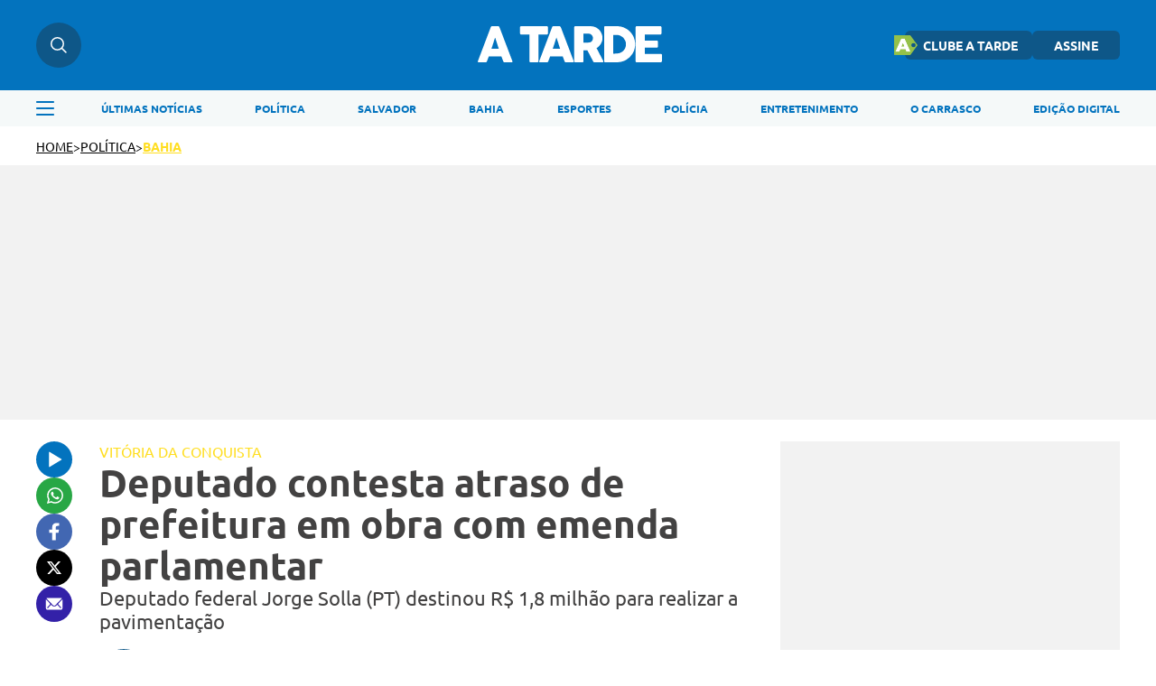

--- FILE ---
content_type: text/html; charset=UTF-8
request_url: https://atarde.com.br/politica/bahia/deputado-contesta-atraso-de-prefeitura-em-obra-com-emenda-parlamentar-1264550
body_size: 14977
content:
<!DOCTYPE html><html lang="pt-BR"><head><title>Deputado contesta atraso de prefeitura em obra com emenda parlamentar</title><meta charset="UTF-8"><meta http-equiv="X-UA-Compatible" content="IE=edge"><meta name="HandheldFriendly" content><meta name="MobileOptimized" content="width"><meta name="viewport" content="width=device-width, initial-scale=1.0"><meta name="author" content="A TARDE"><meta name="copyright" content="A TARDE"><meta name="Publisher" content="https://atarde.com.br"><meta name="Distribution" content="Global"><meta name="generator" content="Mundiware Elite CS"><meta name="robots" content="max-image-preview:large"><link type="image/x-icon" rel="shortcut icon" href="/themes/atarde/assets/img/favicon_a_tarde.png"><link rel="apple-touch-icon" href="/themes/atarde/assets/img/favicon_a_tarde.png"><meta property="Robots" content="follow, index"><meta name="revisit-after" content=""><meta http-equiv="pragma" content=""><meta name="msvalidate.01" content=""><meta name="google-site-verification" content=""><meta property="fb:admins" content=""><link rel="alternate" type="application/rss+xml" href="https://atarde.com.br/rss"><script defer src="https://www.googletagmanager.com/gtag/js?id=G-2L99Q2C080"></script><script>function gtag(){dataLayer.push(arguments)}window.dataLayer=window.dataLayer||[];gtag("js",new Date);gtag("config","G-2L99Q2C080")</script><script>var _mtm;if(window._mtmReady)console.error("Connected sites script already loaded. You might have it dupplicated.");else{window._mtmReady=!0;_mtm=window._mtm=window._mtm||[];_mtm.push({"mtm.startTime":(new Date).getTime(),event:"mtm.Start"});var d=document,g=d.createElement("script"),s=d.getElementsByTagName("script")[0];g.async=!1;g.defer=!0;g.src="https://egoi.site/1565744_atarde.com.br.js";s.parentNode.insertBefore(g,s)}</script><script>!function(n,t,i,r,u,f,e){n.fbq||(u=n.fbq=function(){u.callMethod?u.callMethod.apply(u,arguments):u.queue.push(arguments)},n._fbq||(n._fbq=u),u.push=u,u.loaded=!0,u.version="2.0",u.queue=[],f=t.createElement(i),f.defer=!0,f.src=r,e=t.getElementsByTagName(i)[0],e.parentNode.insertBefore(f,e))}(window,document,"script","https://connect.facebook.net/en_US/fbevents.js");fbq("init","1070415540509569");fbq("track","PageView")</script><noscript><img height="1" width="1" style="display:none" src="https://www.facebook.com/tr?id=1070415540509569&ev=PageView&noscript=1"></noscript><script type="text/javascript">(function(n,t,i,r,u,f,e){n[i]=n[i]||function(){(n[i].q=n[i].q||[]).push(arguments)};f=t.createElement(r);f.defer=1;f.src="https://www.clarity.ms/tag/"+u;e=t.getElementsByTagName(r)[0];e.parentNode.insertBefore(f,e)})(window,document,"clarity","script","eoltmgho0f")</script><meta name="description" content="Deputado federal Jorge Solla (PT) denuncia que prefeitura de Vit&#243;ria da Conquista est&#225; impedindo a realiza&#231;&#227;o de obra com verba de emenda parlamentar no valor de R$ 1,8 milh&#227;o."><meta name="keywords" content="Deputado federal,Jorge Solla,PT,Vit&#243;ria da Conquista,obra,emenda parlamentar,prefeitura,Conder,verba,atraso"><meta name="robots" content="max-image-preview:large"><link rel="preload" as="image" href="https://cdn.atarde.com.br/img/Artigo-Destaque/1260000/500x300/Deputado-contesta-atraso-de-prefeitura-em-obra-com0126455000202404031059-ScaleDownProportional.webp?fallback=https%3A%2F%2Fcdn.atarde.com.br%2Fimg%2FArtigo-Destaque%2F1260000%2FDeputado-contesta-atraso-de-prefeitura-em-obra-com0126455000202404031059.jpg%3Fxid%3D6166672%26resize%3D1000%252C500%26t%3D1768453740&amp;xid=6166672"><meta name="DC.title" content="Deputado contesta atraso de prefeitura em obra com emenda parlamentar | A TARDE"><meta name="DC.creator " content="A TARDE"><meta name="DC.subject" content="Deputado federal,Jorge Solla,PT,Vit&#243;ria da Conquista,obra,emenda parlamentar,prefeitura,Conder,verba,atraso | Deputado contesta atraso de prefeitura em obra com emenda parlamentar"><meta name="DC.description" content="Deputado federal Jorge Solla (PT) denuncia que prefeitura de Vit&#243;ria da Conquista est&#225; impedindo a realiza&#231;&#227;o de obra com verba de emenda parlamentar no valor de R$ 1,8 milh&#227;o. "><meta name="DC.publisher" content="Mundiware Elite CS"><meta name="Custodian" content="Mundiware"><meta name="DC.date.created" content="2024-04-02"><meta name="DC.date.modified" content="2024-04-03"><meta name="DC.Identifier" content="https://atarde.com.br/politica/bahia/deputado-contesta-atraso-de-prefeitura-em-obra-com-emenda-parlamentar-1264550"><meta name="DC.type" content="text.homepage.institucional"><meta name="DC.format" content="text/xhtml"><meta name="DC.type" content="text.homepage.image.video"><meta property="og:title" content="Deputado contesta atraso de prefeitura em obra com emenda parlamentar | A TARDE"><meta property="og:description" content="Deputado federal Jorge Solla (PT) denuncia que prefeitura de Vit&#243;ria da Conquista est&#225; impedindo a realiza&#231;&#227;o de obra com verba de emenda parlamentar no valor de R$ 1,8 milh&#227;o."><meta property="og:url" content="https://atarde.com.br/politica/bahia/deputado-contesta-atraso-de-prefeitura-em-obra-com-emenda-parlamentar-1264550"><meta property="og:site_name" content="A TARDE"><meta property="og:type" content="article"><meta property="og:locale" content="pt_BR"><meta property="og:image" content="https://cdn.atarde.com.br/img/Artigo-Destaque/1260000/Deputado-contesta-atraso-de-prefeitura-em-obra-com0126455000202404031059.jpg?xid=6166672"><meta property="og:image:width" content="1600"><meta property="og:image:height" content="1067"><meta property="article:section" content="Bahia"><meta property="article:published_time" content="2024-04-02T23:11"><meta name="facebook-domain-verification" content="mafiysv78viznj23wbrfcibvjx5slt"><meta property="twitter:card" content="summary_large_image"><meta property="twitter:site" content="@atarde"><meta property="twitter:creator" content="@atarde"><meta name="twitter:title" content="Deputado contesta atraso de prefeitura em obra com emenda parlamentar | A TARDE"><meta name="twitter:description" content="Deputado federal Jorge Solla (PT) denuncia que prefeitura de Vit&#243;ria da Conquista est&#225; impedindo a realiza&#231;&#227;o de obra com verba de emenda parlamentar no valor de R$ 1,8 milh&#227;o."><meta property="twitter:site" content=""><meta property="twitter:creator" content=""><meta property="twitter:image" content="https://cdn.atarde.com.br/img/Artigo-Destaque/1260000/Deputado-contesta-atraso-de-prefeitura-em-obra-com0126455000202404031059.jpg?xid=6166672"><meta property="twitter:image:width" content="1600"><meta property="twitter:image:height" content="1067"><script type="application/ld+json">{"@context":"https://schema.org","@type":"NewsArticle","mainEntityOfPage":"https://atarde.com.br/politica/bahia/deputado-contesta-atraso-de-prefeitura-em-obra-com-emenda-parlamentar-1264550","headline":"Deputado contesta atraso de prefeitura em obra com emenda parlamentar","datePublished":"2024-04-02T23:11:54-03:00","dateModified":"2024-04-03T10:59:51.903-03:00","author":{"@type":"Person","name":"Da Redação","url":"https://atarde.com.br/politica/bahia/deputado-contesta-atraso-de-prefeitura-em-obra-com-emenda-parlamentar-1264550"},"image":"https://cdn.atarde.com.br/img/Artigo-Destaque/1260000/Deputado-contesta-atraso-de-prefeitura-em-obra-com0126455000202404031059.jpg?xid=6166672","publisher":{"@type":"Organization","name":"Atarde","logo":{"@type":"ImageObject","url":"https://atarde.com.br/themes/atarde/assets/img/atarde.png"},"url":"https://atarde.com.br/"},"url":"https://atarde.com.br/politica/bahia/deputado-contesta-atraso-de-prefeitura-em-obra-com-emenda-parlamentar-1264550","articleBody":"O deputado federal Jorge Solla (PT) reivindicou o atraso de uma obra de pavimentação asfáltica em Vitória da Conquista, que conta com verba oriunda de emenda parlamentar no valor de  R$ 1,8 milhão de sua autoria. A obra é gerida pelo Governo da Bahia por meio da Companhia de Desenvolvimento Urbano do Estado da Bahia (CONDER), mas que sofre com a placa de indicação e informações retirada e jogada no chão por parte do município.A obra é realizada no bairro Cidade Modelo. Em 2022, a pedido do vereador Valdemir Dias (PT), o deputado federal Jorge Solla (PT) indicou a emenda parlamentar.A Conder fez a licitação, a empresa responsável foi contratada e a ordem de serviço foi dada para iniciar a obra que tinha como base um projeto aprovado pela Prefeitura.Contudo, segundo o parlamentar, a própria prefeitura passou a travar a obra, não fornecendo a autorização municipal para que fosse realizada. A Conder também mobilizou a empresa que venceu a licitação, que alegou ter sido impedida de começar o trabalho.Responsável pela articulação junto ao deputado, o vereador Valdemir Dias (PT) lamentou a postura \"intransigente\" da prefeitura e a retirada da placa da Conder. Segundo ele, houve motivação política para que a obra nunca saísse do papel e acusa a prefeitura de impedir a execução da obra pelo governo estadual.\"Ninguém despreza quase R$ 2 milhões se não tiver interesse político. A Prefeitura em nenhum momento se mostrou com boa vontade de resolver a situação, simplesmente alegava problemas e jogava para a Conder, pedia projeto e nada. Nem tentaram fazer uma parceria para pavimentar a rua, nunca. Só criou dificuldades para que a verba não fosse investida no bairro\", condenou.Ex-secretário de Saúde de Vitória da Conquista, o deputado federal Jorge Solla (PT) afirmou que irá acionar judicialmente a Prefeitura da cidade devido ao valor da emenda que não foi utilizado.\"Nosso mandato vai tomar as ações cabíveis na Justiça para que a prefeita explique o motivo de congelar a obra e não utilizar quase R$ 2 milhões destinados a pedido do vereador Valdemir, para pavimentar a Rua H. Não podemos tolerar que diferenças políticas interfiram diretamente na vida do povo. São moradores que há anos esperam essa pavimentação, é questão de dignidade, e claramente ela só agiu para impedir que o projeto fosse realizado\", declarou o deputado.É bom lembrar que a ultima unidade basica de saúde construída em Vitória da Conquista foi feita com recursos de emenda parlamentar do deputado federal Jorge Solla (PT) por solicitação e projeto ainda do então prefeito Guilherme Menezes, apesar de construída no início da gestão subsequente. Nenhuma outra foi viabilizada nas duas ultimas gestões no município.Em contato com o Portal A TARDE, o secretário de Infraestrutura de Vitória da Conquista, Jackson Yoshiura, afirma que o projeto comandado pela Conder não atende as especificações técnicas do município. A Prefeitura Municipal de Vitória da Conquista rechaça ainda o que chama de \"tentativa de atribuir a suspensão da obra por questões política\". \"Fruto de uma emenda do deputado federal Jorge Solla (PT) e indicada pelo vereador Valdemir Dias (PT), a intervenção não se concretizou por razões técnicas esclarecidas em diversas oportunidades ao próprio edil e à comunidade. A distorção da realidade busca criar um ambiente de desgaste para gestão municipal quando o que houve foi a ausência do projeto de drenagem. O projeto original previa a construção de um sistema de drenagem superficial – algo que a Secretaria Municipal de Infraestrutura Urbana (Seinfra) considerou insuficiente, devido às condições topográficas da Rua H\", diz a nota.“É uma rua praticamente plana. Na Rua H, nós temos historicamente acúmulo de água. Depois de todas as chuvas, a gente tem diversas reclamações de que a água está empossada, acumulada. Se a gente não colocar a drenagem, a gente vai perder o pavimento”, explica Jackson Yoshiura, titular da Secretaria Municipal de Infraestrutura Urbana.A nota reitera ainda que desde o início o vereador foi recebido pelos técnicos e pelo titular da Seinfra e os dados foram apresentados. Diante da ausência de projeto que contemple as especificidades, a obra não foi autorizada. \"Não podemos permitir que seja feita uma intervenção fora das necessidades. O que parece é que querem colocar o asfalto de qualquer jeito para dizer que estão fazendo e depois, literalmente, o dinheiro público ir pelo ralo”, criticou Yoshiura.De acordo com os técnicos da Seinfra, o desgaste em razão do acúmulo de água torna o pavimento quase que descartável. “Não somos irresponsáveis e não vamos nos dobrar a este tipo de estratégia político partidária. Sempre nos colocamos à disposição para discutir o caso e o vereador sabe. Não foram poucos os debates. Acredito que o vereador está induzindo o deputado Jorge Solla ao equívoco. Mas temos convicção do que estamos dizendo e este tipo de pressão leviana não nos fará mudar de posição”, sentenciou o secretário.O titular da Seinfra reforça, ainda, que o Governo Municipal não abriu mão do recurso oriundo da emenda parlamentar. “O que a gente quer é que os recursos cheguem, independentemente de quem seja, de que partido seja. A gente vai continuar executando todos eles”, defendeu Jackson.“Estamos abertos a conversar com a Conder sobre a alocação desse recurso, em outros locais ou até mesmo na Rua H, desde que seja feito da maneira correta, com a drenagem e com a pavimentação. Estamos totalmente abertos a fazer todos os esclarecimentos”, conclui o secretário."}</script><script type="application/ld+json">{"@context":"https://schema.org","@type":"ItemList","itemListElement":[{"@type":"SiteNavigationElement","position":1,"name":"Últimas Notícias","description":"Últimas Notícias","url":"https://atarde.com.br/ultimas-noticias"},{"@type":"SiteNavigationElement","position":2,"name":"Política","description":"Política","url":"https://atarde.com.br/politica"},{"@type":"SiteNavigationElement","position":3,"name":"Salvador","description":"Salvador","url":"https://atarde.com.br/salvador"},{"@type":"SiteNavigationElement","position":4,"name":"Bahia","description":"Bahia","url":"https://atarde.com.br/bahia"},{"@type":"SiteNavigationElement","position":5,"name":"Esportes","description":"Esportes","url":"https://atarde.com.br/esportes"},{"@type":"SiteNavigationElement","position":6,"name":"Polícia","description":"Polícia","url":"https://atarde.com.br/policia?d=1"},{"@type":"SiteNavigationElement","position":7,"name":"Entretenimento","description":"Entretenimento","url":"https://atarde.com.br/entretenimento?d=1"},{"@type":"SiteNavigationElement","position":8,"name":"O Carrasco","description":"O Carrasco","url":"https://atarde.com.br/ocarrasco"},{"@type":"SiteNavigationElement","position":9,"name":"Edição Digital","description":"Edição Digital","url":"http://edicaodigital.atarde.com.br/"}]}</script><script type="application/ld+json">{"@context":"https://schema.org","@type":"BreadcrumbList","itemListElement":[{"@type":"ListItem","position":1,"item":{"@id":"https://atarde.com.br/","name":"Atarde"}},{"@type":"ListItem","position":2,"item":{"@id":"/politica","name":"Pol&#237;tica"}},{"@type":"ListItem","position":3,"item":{"@id":"Bahia","name":"/politica/bahia"}},{"@type":"ListItem","position":4,"item":{"@id":"Deputado contesta atraso de prefeitura em obra com emenda parlamentar","name":"/politica/bahia/deputado-contesta-atraso-de-prefeitura-em-obra-com-emenda-parlamentar-1264550"}}]}</script><script type="text/javascript">!function(){"use strict";function n(n){var r=!(arguments.length>1&&void 0!==arguments[1])||arguments[1],t=document.createElement("script"),i;t.src=n;r?t.type="module":(t.async=!0,t.type="text/javascript",t.setAttribute("nomodule",""));i=document.getElementsByTagName("script")[0];i.parentNode.insertBefore(t,i)}!function(t,i){!function(t,i,r){var f,e,o,u;r.accountId=i;null!==(f=t.marfeel)&&void 0!==f||(t.marfeel={});null!==(e=(o=t.marfeel).cmd)&&void 0!==e||(o.cmd=[]);t.marfeel.config=r;u="https://sdk.mrf.io/statics";n("".concat(u,"/marfeel-sdk.js?id=").concat(i),!0);n("".concat(u,"/marfeel-sdk.es5.js?id=").concat(i),!1)}(t,i,arguments.length>2&&void 0!==arguments[2]?arguments[2]:{})}(window,6398,{})}()</script><link rel="shortlink" href="https://atarde.com.br/politica/bahia/deputado-contesta-atraso-de-prefeitura-em-obra-com-emenda-parlamentar-1264550"><link rel="canonical" href="https://atarde.com.br/politica/bahia/deputado-contesta-atraso-de-prefeitura-em-obra-com-emenda-parlamentar-1264550"><link rel="amphtml" href="/politica/bahia/deputado-contesta-atraso-de-prefeitura-em-obra-com-emenda-parlamentar-1264550?_=amp"><link rel="alternate" href="https://atarde.com.br/politica/bahia/deputado-contesta-atraso-de-prefeitura-em-obra-com-emenda-parlamentar-1264550"><script>var _comscore=_comscore||[];_comscore.push({c1:"2",c2:"40060991",options:{enableFirstPartyCookie:!0,bypassUserConsentRequirementFor1PCookie:!0}}),function(){var n=document.createElement("script"),t=document.getElementsByTagName("script")[0];n.async=!0;n.src="https://sb.scorecardresearch.com/cs/40060991/beacon.js";t.parentNode.insertBefore(n,t)}()</script><noscript><img src="https://sb.scorecardresearch.com/p?c1=2&amp;c2=40060991
&amp;cv=4.4.0&amp;cj=1"></noscript><link rel="stylesheet" href="/themes/atarde/assets/css/sbundle_3b567f061e80315d1aa99137ba644e58.css?t=1765828591" type="text/css" media="all"><script>const AJAXPATH="/ajax",BASEPATH="/",THEMEPATH="/themes/atarde/",isDesktop=parseInt(new URL(location).searchParams.get("d"))==1</script><script data-cfasync="false" type="text/javascript">var w=window.top,d=w.document,s=d.createElement("script"),h=d.head||d.getElementsByTagName("head")[0];s.src="https://tags.denakop.com/10807/atarde.com.br.js";s.type="text/javascript";s.async=!0;s.setAttribute("data-cfasync","false");h.appendChild(s)</script></head><body data-paywall="Desligado"><header class="mw-header"><div class="mw-header-container"><div class="mw-headerContainer"><div class="mw-headerContent"><div class="mw-headerSearch"><img src="/themes/atarde/assets/img/icons/busca.svg" alt="Menu"><div class="search-hover"><input type="text" placeholder="O que está buscando?" class="atr-searchInput"></div></div><div onclick="toggleAsideMenu()" class="mw-headerMenuMobile"><img src="/themes/atarde/assets/img/icons/menu.svg" alt="Pesquisa"></div><a href="/"><img fetchpriority="high" class="mw-headerLogo" src="/themes/atarde/assets/img/icons/atarde_nova_logo-2.svg" alt="Logo A TARDE"></a><div class="mw-headerLinks"><a href="https://clube.atarde.com.br/" target="_blank" class="clubeButton"><img src="/themes/atarde/assets/img/icon_clube_atr.png" alt="Ícone"> CLUBE A TARDE</a> <a href="/assine">ASSINE</a><div class="mw-headerUser" style="display:none"> <span id="userName"></span> <img src="/themes/atarde/assets/img/svg/seta-down.svg" width="8" height="5" alt="icon"><div class="mw-headerUserLinks"><a href="/salvos">Salvos</a> <button onclick="userLogout()">Sair da conta</button></div></div></div><div class="mw-headerSearchMobile"><img src="/themes/atarde/assets/img/icons/busca.svg" alt="Pesquisa"></div></div></div><div class="search-dropdown"><div class="search-dropdown-input-box"><input type="text" placeholder="O que está buscando?" class="atr-searchInput"><img src="/themes/atarde/assets/img/icones_brancos/search.svg" class="atr-searchImg" alt="Busca interna do iBahia"></div></div><div class="mw-headerNav"><div class="mw-headerNavContainer"><img onclick="toggleAsideMenu()" class="mw-headerMenu" src="/themes/atarde/assets/img/icons/menuAzul.svg" alt="Menu"><nav><ul><li><a href="/ultimas-noticias">ÚLTIMAS NOTÍCIAS</a><li><a href="/politica">POLÍTICA</a><li><a href="https://atarde.com.br/salvador">SALVADOR</a><li><a href="https://atarde.com.br/bahia">BAHIA</a><li><a href="/esportes">ESPORTES</a><li><a href="https://atarde.com.br/policia?d=1">POLÍCIA</a><li><a href="https://atarde.com.br/entretenimento?d=1">ENTRETENIMENTO</a><li><a href="https://atarde.com.br/ocarrasco">O CARRASCO</a><li><a href="http://edicaodigital.atarde.com.br/">EDIÇÃO DIGITAL</a></ul></nav></div></div></div></header><section class="atr-menuAside"><aside><header><a href="/"><img src="/themes/atarde/assets/img/icons/atarde_nova_logo-2.svg" alt="Logo A TARDE"></a> <img style="width:14px;height:14px" src="/themes/atarde/assets/img/icones_brancos/close.svg" onclick="toggleAsideMenu()" alt="Fechar Menu Lateral"></header><div class="atr-sociaisAndLogin"><div class="atr-sociaisAside"><a href="https://chat.whatsapp.com/Ec0SA5XV45O9dLlqtaVu0g" target="_blank"><img loading="lazy" src="/themes/atarde/assets/img/icones_brancos/whatsapp.svg" width="20" height="20" alt="WhatsApp"></a> <a href="https://www.facebook.com/atarde.online" target="_blank"><img loading="lazy" src="/themes/atarde/assets/img/icones_brancos/facebook.svg" width="8" height="16" alt="Facebook"></a> <a href="https://instagram.com/atardeoficial" target="_blank"><img loading="lazy" src="/themes/atarde/assets/img/icones_brancos/instagram.svg" width="18" height="18" alt="Instagram"></a> <a href="https://x.com/atarde" target="_blank"><img loading="lazy" src="/themes/atarde/assets/img/icones_brancos/twitter.svg" width="18" height="16" alt="X"></a></div></div><div class="atr-searchAside"><input type="text" placeholder="O que está buscando?" class="atr-searchInput"><img src="/themes/atarde/assets/img/icones_brancos/search.svg" class="atr-searchImg" alt="Busca interna do iBahia"></div><div class="atr-btnsAside"><div class="btnsAside-top"><a href="/assine">ASSINE</a> <a href="https://atardefm.com.br/">A TARDE FM</a></div><div class="btnsAside-top"><a href="https://clube.atarde.com.br/" target="_blank" class="clubeButton"><img src="/themes/atarde/assets/img/icon_clube_atr.png" alt="Ícone"> CLUBE A TARDE</a> <a href="http://edicaodigital.atarde.com.br/">EDIÇÃO DIGITAL</a></div></div><ul><li><a href="/ultimas-noticias">Últimas Notícias</a><li><a href="https://atarde.com.br/bahia">Bahia</a><li><a href="/salvador">Salvador</a><li><a href="https://atarde.com.br/politica">Política</a><li><a href="https://atarde.com.br/esportes?d=1">Esportes</a><li><a href="https://atarde.com.br/policia?d=1">Polícia</a><li><a href="https://atarde.com.br/municipios">Municípios</a><li><a href="https://atarde.com.br/autos">Autos</a><li><a href="https://atarde.com.br/entrevistas?d=1">Entrevistas</a><li><a href="https://atarde.com.br/entretenimento?d=1">Entretenimento</a><li><a href="https://atarde.com.br/concursos">Concursos</a><li><a href="https://atarde.com.br/mundo?d=1">Mundo</a><li><a href="https://atarde.com.br/turismo?d=1">Turismo</a><li><a href="https://atarde.com.br/cultura?d=1">Cultura</a><li><a href="https://anotabahia.com/">Anota Bahia</a><li><a href="https://atarde.com.br/esportes/ecbahia?d=1">E.C.Bahia</a><li><a href="https://atarde.com.br/esportes/ecvitoria?d=1">E.C. Vitória</a><li><a href="https://atarde.com.br/agenda-cultural?d=1">Agenda cultural</a><li><a href="https://atarde.com.br/brasil">Brasil</a><li><a href="https://atarde.com.br/zona-pet?d=1">Zona Pet</a><li><a href="https://atarde.com.br/muito?d=1">Muito</a><li><a href="https://atarde.com.br/economia">Economia</a><li><a href="https://atarde.com.br/empregos">Empregos</a><li><a href="https://atarde.com.br/musica?d=1">Música</a><li><a href="https://atarde.com.br/televisao?d=1">Televisão</a><li><a href="https://atarde.com.br/cineinsite?d=1">Cinema</a><li><a href="http://cineinsite.atarde.com.br/em-cartaz">Cineinsite / Filmes em Cartaz</a><li><a href="http://educacao.atarde.com.br/">A Tarde Educação</a><li><a href="https://atarde.com.br/a-tarde-esg">A Tarde ESG</a><li><a href="https://atarde.com.br/agro">A Tarde Agro</a><li><a href="https://atarde.com.br/colunistas/papopet">Papo Pet</a><li><a href="https://atarde.com.br/gastronomia">Gastronomia</a><li><a href="https://atarde.com.br/saude">Saúde</a><li><a href="https://atarde.com.br/fenagro?d=1">Fenagro</a><li><a href="/carnaval">Carnaval</a><li><a href="/sao-joao">São João</a><li><details class="link-menu-lateral"><summary style="font-size:20px;margin-bottom:10px;margin-left:20px"><li class="summary-item" style="list-style-type:disclosure-closed">Colunas</summary><ul style="display:flex;flex-direction:column;gap:15px;overflow-y:auto;height:100%;padding:0 0 12px 20px;margin-top:20px"><li style="font-weight:unset;font-size:18px"><a href="https://atarde.com.br/ocarrasco">O Carrasco</a><li style="font-weight:unset;font-size:18px"><a href="https://atarde.com.br/colunistas/atardememoria">A Tarde Memória</a><li style="font-weight:unset;font-size:18px"><a href="/colunistas/levivasconcelos">Levi Vasconcelos</a><li style="font-weight:unset;font-size:18px"><a href="/colunistas/armandoavena">Armando Avena</a><li style="font-weight:unset;font-size:18px"><a href="https://atarde.com.br/colunistas/coluna-do-tostao">Tostão</a><li style="font-weight:unset;font-size:18px"><a href="https://atarde.com.br/colunistas/july?d=1">July</a><li style="font-weight:unset;font-size:18px"><a href="https://atarde.com.br/colunistas/deolhonasaude">De Olho na Saúde</a><li style="font-weight:unset;font-size:18px"><a href="https://atarde.com.br/colunistas/issa-a-bordo?d=1">Issa a Bordo</a><li style="font-weight:unset;font-size:18px"><a href="/colunistas/acbemfoco">ACB Em Foco</a><li style="font-weight:unset;font-size:18px"><a href="/colunistas/tempopresente">Tempo Presente</a><li style="font-weight:unset;font-size:18px"><a href="/colunistas/conjunturapolitica">Conjuntura Política</a><li style="font-weight:unset;font-size:18px"><a href="https://atarde.com.br/colunistas/historiasesabores">História e Sabores</a></ul></details><li><details class="link-menu-lateral"><summary style="font-size:20px;margin-bottom:10px;margin-left:20px"><li class="summary-item" style="list-style-type:disclosure-closed">A Tarde Lab</summary><ul style="display:flex;flex-direction:column;gap:15px;overflow-y:auto;height:100%;padding:0 0 12px 20px;margin-top:20px"><li style="font-weight:unset;font-size:18px"><a href="https://atarde.com.br/atarde-bairros?d=1">A Tarde Bairros</a><li style="font-weight:unset;font-size:18px"><a href="https://atarde.com.br/cbpm?d=1">Fórum CBPM</a><li style="font-weight:unset;font-size:18px"><a href="https://atarde.com.br/upb60anos?d=1">UPB 60 anos</a><li style="font-weight:unset;font-size:18px"><a href="https://atarde.com.br/dia-da-industria?d=1">Dia da Indústria</a><li style="font-weight:unset;font-size:18px"><a href="https://atarde.com.br/sala-a-tarde?d=1">Sala A Tarde</a><li style="font-weight:unset;font-size:18px"><a href="https://atarde.com.br/petrobras-70-anos?d=1">Petrobras 70 anos</a><li style="font-weight:unset;font-size:18px"><a href="https://atarde.com.br/fecomercio?d=1">Fecomercio 77 anos</a><li style="font-weight:unset;font-size:18px"><a href="https://atarde.com.br/meio-ambiente?d=1">Especial Meio Ambiente</a><li style="font-weight:unset;font-size:18px"><a href="https://atarde.com.br/maio-amarelo?d=1">Maio Amarelo</a><li style="font-weight:unset;font-size:18px"><a href="https://atarde.com.br/dia-reporter-fotografico">Dia do Repórter Fotográfico</a></ul></details><li><a href="/artigos">Artigos</a><li><a href="https://jovemjornalista.atarde.com.br/">Concurso Jovem Jornalista</a><li><a href="https://publicidadelegal.atarde.com.br/">Publicidade Legal</a><li><a href="https://atarde.com.br/atardecomercial?d=1">Comercial</a></ul></aside></section><header id="atr-breadcrumb"><a href="/">HOME</a> <span>></span> <a aria-label="categoria" href="/politica" title="Pol&#237;tica">política</a> <span>></span> <a style="color:#ffde21" title="BAHIA" href="/politica/bahia">BAHIA</a></header><div class="atr-article-full-ads"></div><main id="atr-article-container"><section class="atr-share-social-container"><div class="atr-share-social"><a id="atr-ouvir-article" href="#"><img id="ttsImg" src="/themes/atarde/assets/img/icons/ouvir-1.svg" alt="Ouvir"><audio id="tts" src="/" data-src="https://cdn.atarde.com.br/img/TTS/1260000/Deputado-contesta-atraso-de-prefeitura-em-obra-com0126455000202404031059.mp3?xid=6166675" style="display:none"></audio></a> <a href="https://api.whatsapp.com/send?text=A%20TARDE%3A%20https%3A%2F%2Fatarde.com.br%2Fpolitica%2Fbahia%2Fdeputado-contesta-atraso-de-prefeitura-em-obra-com-emenda-parlamentar-1264550" aria-label="Compartilhar no Whatsapp" target="_blank" rel="noopener"><img src="/themes/atarde/assets/img/icons/whatsapp-1.svg" alt="Compartilhar no Whatsapp"></a> <a href="https://www.facebook.com/sharer.php?u=https%3A%2F%2Fatarde.com.br%2F_%2F1264550" target="_blank" rel="nofollow, noopener, noindex" aria-label="Compartilhar no Facebook"><img src="/themes/atarde/assets/img/icons/facebook.svg" alt="Compartilhar no Facebook"></a> <a href="https://twitter.com/intent/tweet?text=Deputado%20contesta%20atraso%20de%20prefeitura%20em%20obra%20com%20emenda%20parlamentar&amp;url=%0D%0A%20%20%20%20%20%20%20%20https%3A%2F%2Fatarde.com.br%2F_%2F1264550%0D%0A%20%20%20%20%20%20" rel="nofollow, noopener, noindex" target="_blank" aria-label="Compartilhar no Twitter"><img src="/themes/atarde/assets/img/icons/x.svg" alt="Compartilhar no X"></a> <a href="/cdn-cgi/l/email-protection#[base64]" title="Compartilhar no E-mail"><img src="/themes/atarde/assets/img/icons/email.svg" alt="Compartilhar no Email"></a></div></section><script data-cfasync="false" src="/cdn-cgi/scripts/5c5dd728/cloudflare-static/email-decode.min.js"></script><script>const ttsAudio=document.querySelector("#tts"),ttsBtn=document.querySelector("#atr-ouvir-article"),ttsImg=document.querySelector("#ttsImg");let audioLoaded=!1,playing=!1;ttsBtn.addEventListener("click",()=>{event.preventDefault(),audioLoaded||(ttsAudio.src=ttsAudio.getAttribute("data-src"),ttsAudio.load(),audioLoaded=!0),playing?(ttsAudio.pause(),ttsImg.setAttribute("src",`/themes/atarde/assets/img/icons/ouvir-1.svg`),playing=!1):(ttsAudio.play(),ttsImg.setAttribute("src",`/themes/atarde/assets/img/icons/pause-1.svg`),playing=!0),ttsAudio.addEventListener("ended",function(){ttsAudio.currentTime=0;ttsImg.setAttribute("src",`/themes/atarde/assets/img/icons/ouvir-1.svg`);playing=!1})})</script><section class="atr-article-content"><header><p style="color:#ffde21">VITÓRIA DA CONQUISTA</p><h1>Deputado contesta atraso de prefeitura em obra com emenda parlamentar</h1><h2>Deputado federal Jorge Solla (PT) destinou R$ 1,8 milhão para realizar a pavimentação</h2><div><img src="/themes/atarde/assets/img/fallback/fallback_100x100.webp" alt="Da Reda&#231;&#227;o"><div><div class="atr-article-autor"><p>Por <span>Da Redação</span></p></div><div>02/04/2024 - 23:11 h | Atualizada em 03/04/2024 - 10:59</div></div></div></header><figure class="mw-article-head-image" data-article-id="1264550" onclick="openLightbox(this)"><picture><source media="(max-width: 768px)" srcset="https://cdn.atarde.com.br/img/Artigo-Destaque/1260000/500x300/Deputado-contesta-atraso-de-prefeitura-em-obra-com0126455000202404031059-ScaleDownProportional.webp?fallback=https%3A%2F%2Fcdn.atarde.com.br%2Fimg%2FArtigo-Destaque%2F1260000%2FDeputado-contesta-atraso-de-prefeitura-em-obra-com0126455000202404031059.jpg%3Fxid%3D6166672%26resize%3D1000%252C500%26t%3D1768453743&amp;xid=6166672"><source media="(min-width: 768px)" srcset="https://cdn.atarde.com.br/img/Artigo-Destaque/1260000/1200x720/Deputado-contesta-atraso-de-prefeitura-em-obra-com0126455000202404031059-ScaleDownProportional.webp?fallback=https%3A%2F%2Fcdn.atarde.com.br%2Fimg%2FArtigo-Destaque%2F1260000%2FDeputado-contesta-atraso-de-prefeitura-em-obra-com0126455000202404031059.jpg%3Fxid%3D6166672%26resize%3D1000%252C500%26t%3D1768453743&amp;xid=6166672"><img src="https://cdn.atarde.com.br/img/Artigo-Destaque/1260000/1200x720/Deputado-contesta-atraso-de-prefeitura-em-obra-com0126455000202404031059-ScaleDownProportional.webp?fallback=https%3A%2F%2Fcdn.atarde.com.br%2Fimg%2FArtigo-Destaque%2F1260000%2FDeputado-contesta-atraso-de-prefeitura-em-obra-com0126455000202404031059.jpg%3Fxid%3D6166672%26resize%3D1000%252C500%26t%3D1768453743&amp;xid=6166672" fetchpriority="high" alt="Imagem ilustrativa da imagem Deputado contesta atraso de prefeitura em obra com emenda parlamentar" style="width:100%" data-cls></picture></figure><div class="mw-image-info"><span class="mw-image-description">- <label class="mw-image-author">Foto: Divulgação</label></span></div><div id="lightbox" class="lightbox" onclick="closeLightbox(event)"><div><span class="close-btn" onclick="closeLightbox(event)">Fechar</span> <img class="lightbox-content" id="lightbox-img"></div></div><article id="article"><p>O deputado federal Jorge Solla (PT) reivindicou o atraso de uma obra de pavimentação asfáltica em Vitória da Conquista, que conta com verba oriunda de emenda parlamentar no valor de R$ 1,8 milhão de sua autoria. A obra é gerida pelo Governo da Bahia por meio da Companhia de Desenvolvimento Urbano do Estado da Bahia (CONDER), mas que sofre com a placa de indicação e informações retirada e jogada no chão por parte do município.</p><p>A obra é realizada no bairro Cidade Modelo. Em 2022, a pedido do vereador Valdemir Dias (PT), o deputado federal Jorge Solla (PT) indicou a emenda parlamentar.</p><section class="atr-ctaWhatsApp"><div><span>Tudo sobre <strong class="atr-ctaWhatsApp-strong">Bahia</strong> em primeira mão!</span></div><div><span><a href="https://whatsapp.com/channel/0029Va5p1Fx8V0tiGjOMVH0C" target="_blank" rel="noopener noreferrer"><strong>Entre no canal do WhatsApp</strong></a>.</span></div></section><style>.atr-ctaWhatsApp{border-left:3px solid #1116e8;padding-left:16px;font-family:"Ubuntu-Regular",sans-serif;margin:36px auto}.atr-ctaWhatsApp>div>span{font-size:20px;color:#434242;margin:0;line-height:1.5}.atr-ctaWhatsApp>div>span>a{color:#1116e8;text-decoration:underline;font-style:italic}.atr-ctaWhatsApp>div>span>.atr-ctaWhatsApp-strong{font-weight:bold}@media(max-width:796px){.atr-ctaWhatsApp{margin:32px auto}.atr-ctaWhatsApp>div>span{font-size:16px}}</style><p>A Conder fez a licitação, a empresa responsável foi contratada e a ordem de serviço foi dada para iniciar a obra que tinha como base um projeto aprovado pela Prefeitura.<br></p><p>Contudo, segundo o parlamentar, a própria prefeitura passou a travar a obra, não fornecendo a autorização municipal para que fosse realizada. A Conder também mobilizou a empresa que venceu a licitação, que alegou ter sido impedida de começar o trabalho.</p><p>Responsável pela articulação junto ao deputado, o vereador Valdemir Dias (PT) lamentou a postura "intransigente" da prefeitura e a retirada da placa da Conder.</p><p>Segundo ele, houve motivação política para que a obra nunca saísse do papel e acusa a prefeitura de impedir a execução da obra pelo governo estadual.<br></p><p>"Ninguém despreza quase R$ 2 milhões se não tiver interesse político. A Prefeitura em nenhum momento se mostrou com boa vontade de resolver a situação, simplesmente alegava problemas e jogava para a Conder, pedia projeto e nada. Nem tentaram fazer uma parceria para pavimentar a rua, nunca. Só criou dificuldades para que a verba não fosse investida no bairro", condenou.<br></p><p>Ex-secretário de Saúde de Vitória da Conquista, o deputado federal Jorge Solla (PT) afirmou que irá acionar judicialmente a Prefeitura da cidade devido ao valor da emenda que não foi utilizado.<br></p><p>"Nosso mandato vai tomar as ações cabíveis na Justiça para que a prefeita explique o motivo de congelar a obra e não utilizar quase R$ 2 milhões destinados a pedido do vereador Valdemir, para pavimentar a Rua H. Não podemos tolerar que diferenças políticas interfiram diretamente na vida do povo. São moradores que há anos esperam essa pavimentação, é questão de dignidade, e claramente ela só agiu para impedir que o projeto fosse realizado", declarou o deputado.<br></p><p>É bom lembrar que a ultima unidade basica de saúde construída em Vitória da Conquista foi feita com recursos de emenda parlamentar do deputado federal Jorge Solla (PT) por solicitação e projeto ainda do então prefeito Guilherme Menezes, apesar de construída no início da gestão subsequente. Nenhuma outra foi viabilizada nas duas ultimas gestões no município.</p><p>Em contato com o <b>Portal A TARDE, </b>o secretário de Infraestrutura de Vitória da Conquista, Jackson Yoshiura, afirma que o projeto comandado pela Conder não atende as especificações técnicas do município.</p><p>A Prefeitura Municipal de Vitória da Conquista rechaça ainda o que chama de "tentativa de atribuir a suspensão da obra por questões política".</p><p>"Fruto de uma emenda do deputado federal Jorge Solla (PT) e indicada pelo vereador Valdemir Dias (PT), a intervenção não se concretizou por razões técnicas esclarecidas em diversas oportunidades ao próprio edil e à comunidade. A distorção da realidade busca criar um ambiente de desgaste para gestão municipal quando o que houve foi a ausência do projeto de drenagem. O projeto original previa a construção de um sistema de drenagem superficial – algo que a Secretaria Municipal de Infraestrutura Urbana (Seinfra) considerou insuficiente, devido às condições topográficas da Rua H", diz a nota.</p><p>“É uma rua praticamente plana. Na Rua H, nós temos historicamente acúmulo de água. Depois de todas as chuvas, a gente tem diversas reclamações de que a água está empossada, acumulada. Se a gente não colocar a drenagem, a gente vai perder o pavimento”, explica Jackson Yoshiura, titular da Secretaria Municipal de Infraestrutura Urbana.<br></p><p>A nota reitera ainda que desde o início o vereador foi recebido pelos técnicos e pelo titular da Seinfra e os dados foram apresentados. Diante da ausência de projeto que contemple as especificidades, a obra não foi autorizada.</p><p>"Não podemos permitir que seja feita uma intervenção fora das necessidades. O que parece é que querem colocar o asfalto de qualquer jeito para dizer que estão fazendo e depois, literalmente, o dinheiro público ir pelo ralo”, criticou Yoshiura.</p><p>De acordo com os técnicos da Seinfra, o desgaste em razão do acúmulo de água torna o pavimento quase que descartável. “Não somos irresponsáveis e não vamos nos dobrar a este tipo de estratégia político partidária. Sempre nos colocamos à disposição para discutir o caso e o vereador sabe. Não foram poucos os debates. Acredito que o vereador está induzindo o deputado Jorge Solla ao equívoco. Mas temos convicção do que estamos dizendo e este tipo de pressão leviana não nos fará mudar de posição”, sentenciou o secretário.<br></p><p>O titular da Seinfra reforça, ainda, que o Governo Municipal não abriu mão do recurso oriundo da emenda parlamentar. “O que a gente quer é que os recursos cheguem, independentemente de quem seja, de que partido seja. A gente vai continuar executando todos eles”, defendeu Jackson.<br></p><p>“Estamos abertos a conversar com a Conder sobre a alocação desse recurso, em outros locais ou até mesmo na Rua H, desde que seja feito da maneira correta, com a drenagem e com a pavimentação. Estamos totalmente abertos a fazer todos os esclarecimentos”, conclui o secretário.</p></article><section class="atr-sigaGoogleNoticias"><p>Siga o A TARDE no <a href="https://news.google.com/publications/CAAqKAgKIiJDQklTRXdnTWFnOEtEV0YwWVhKa1pTNWpiMjB1WW5Jb0FBUAE?hl=pt-BR&gl=BR&ceid=BR%3Apt-419" target="_blank" rel="noopener noreferrer"><strong>Google Notícias</strong></a> e receba os principais destaques do dia.</p><p>Participe também do nosso canal no <a href="https://whatsapp.com/channel/0029Va5p1Fx8V0tiGjOMVH0C" target="_blank" rel="noopener noreferrer"><strong>WhatsApp</strong></a>.</p></section><section class="article-compartilhe"><h2>Compartilhe essa notícia com seus amigos</h2><div><a href="/cdn-cgi/l/email-protection#[base64]" title="Compartilhar no E-mail"><img src="/themes/atarde/assets/img/icons/email_azul.svg" width="18" height="13" alt="Compartilhar no Email"></a> <a href="https://twitter.com/intent/tweet?text=Deputado%20contesta%20atraso%20de%20prefeitura%20em%20obra%20com%20emenda%20parlamentar&amp;url=%0D%0A%20%20%20%20%20%20%20%20%20%20%20%20%20%20%20%20%20%20%20%20%20%20%20%20https%3A%2F%2Fatarde.com.br%2F_%2F1264550%0D%0A%20%20%20%20%20%20%20%20%20%20%20%20%20%20%20%20%20%20%20%20%20%20" rel="nofollow, noopener, noindex" target="_blank" aria-label="Compartilhar no Twitter"><img src="/themes/atarde/assets/img/icons/twitter_x_logo_azul.svg" width="18" height="16" alt="Compartilhar no X"></a> <a href="https://www.facebook.com/sharer.php?u=https%3A%2F%2Fatarde.com.br%2F_%2F1264550" target="_blank" rel="nofollow, noopener, noindex" aria-label="Compartilhar no Facebook"><img src="/themes/atarde/assets/img/icons/facebook_azul.svg" width="10" height="18" alt="Compartilhar no Facebook"></a> <a href="https://api.whatsapp.com/send?text=A%20TARDE%3A%20https%3A%2F%2Fatarde.com.br%2Fpolitica%2Fbahia%2Fdeputado-contesta-atraso-de-prefeitura-em-obra-com-emenda-parlamentar-1264550" aria-label="Compartilhar no Whatsapp" target="_blank" rel="noopener"><img src="/themes/atarde/assets/img/icons/whatsapp_azul.svg" width="18" height="18" alt="Compartilhar no Whatsapp"></a></div></section><section class="atr-info-tags"><h2>Tags:</h2><div><a style="background-color:#ffde21" href="/tags/emenda-parlamentar">Emenda Parlamentar</a> <a style="background-color:#ffde21" href="/tags/gestao-publica">Gestão Pública</a> <a style="background-color:#ffde21" href="/tags/obra-publica">Obra Pública</a> <a style="background-color:#ffde21" href="/tags/politica">Política</a> <a style="background-color:#ffde21" href="/tags/vitoria-da-conquista">vitória da conquista</a></div></section><section class="atr-areadeRedes"><p class="areadeRedes-title">Siga nossas redes</p><div class="areadeRedes"><div><a href="https://chat.whatsapp.com/Ec0SA5XV45O9dLlqtaVu0g" target="_blank"><div><img src="/themes/atarde/assets/img/redes/whatsapp.svg" alt="Icone Whatsapp" width="17" height="17"></div><p>Whatsapp</p></a> <a href="https://www.facebook.com/atarde.online" target="_blank"><div><img src="/themes/atarde/assets/img/redes/facebook.svg" alt="Icone facebook" width="7" height="14"></div><p>Facebook</p></a> <a href="https://www.instagram.com/atardeoficial/" target="_blank"><div><img src="/themes/atarde/assets/img/redes/instagram.svg" alt="Icone instagram" width="15" height="15"></div><p>Instagram</p></a> <a href="http://x.com/atarde" target="_blank"><div><img src="/themes/atarde/assets/img/redes/x.svg" alt="Icone twitter" width="13" height="12"></div><p>X</p></a></div><div><a href="https://bsky.app/profile/atarde.bsky.social" target="_blank"><div><img src="/themes/atarde/assets/img/redes/bluesky.svg" alt="Icone bluesky" width="14" height="12"></div><p>Bluesky</p></a> <a href="https://www.youtube.com/@atardeplay" target="_blank"><div><img src="/themes/atarde/assets/img/redes/youtube.svg" alt="Icone youtube" width="16" height="11"></div><p>Youtube</p></a> <a href="https://www.tiktok.com/@atardeoficial" target="_blank"><div><img src="/themes/atarde/assets/img/redes/tiktok.svg" alt="Icone tiktok" width="13" height="15"></div><p>TikTok</p></a> <a href="https://k.kwai.com/u/@atarde/Ll5C6HnE" target="_blank"><div><img src="/themes/atarde/assets/img/redes/kwai.svg" alt="Icone kwai" width="16" height="18"></div><p>Kwai</p></a></div></div></section></section><div class="atr-article-right"><div class="ad-article-desk"></div><section class="UltimaseBoas"><header><button class="UltimaseBoas-ultimas active">Últimas Notícias</button> <button class="UltimaseBoas-boas">Mais Lidas</button></header><div class="UltimaseBoas-content"><div class="box-placeholder"><div class="ph-img"></div><div class="ph-text"></div></div><div class="box-placeholder"><div class="ph-img"></div><div class="ph-text"></div></div><div class="box-placeholder"><div class="ph-img"></div><div class="ph-text"></div></div><div class="box-placeholder"><div class="ph-img"></div><div class="ph-text"></div></div></div><div class="UltimaseBoas-footer"><div></div><a class="verTodasBtn" href="/ultimas-noticias">Ver todas</a><div></div></div></section><script data-cfasync="false" src="/cdn-cgi/scripts/5c5dd728/cloudflare-static/email-decode.min.js"></script><script>let botaoUltimas=document.querySelector(".UltimaseBoas-ultimas"),botaoBoas=document.querySelector(".UltimaseBoas-boas"),verTodasBtn=document.querySelector(".verTodasBtn");botaoBoas.addEventListener("click",()=>{var n=document.querySelectorAll(".UltimaseBoas-chamadasUltimas"),t=document.querySelectorAll(".UltimaseBoas-chamadasBoas");n.forEach(n=>{n.style.display="none"});t.forEach(n=>{n.style.display="flex"});botaoBoas.classList.add("active");botaoUltimas.classList.remove("active");verTodasBtn.href="/ultimas-noticias";gtag("event","mais_lidas_click",{event_category:"Click",event_label:"Mais_Lidas - "+document.title,value:1})});botaoUltimas.addEventListener("click",()=>{var n=document.querySelectorAll(".UltimaseBoas-chamadasUltimas"),t=document.querySelectorAll(".UltimaseBoas-chamadasBoas");t.forEach(n=>{n.style.display="none"});n.forEach(n=>{n.style.display="flex"});botaoUltimas.classList.add("active");botaoBoas.classList.remove("active");verTodasBtn.href="/ultimas-noticias"})</script><section class="atr-areadeRedes"><p class="areadeRedes-title">Siga nossas redes</p><div class="areadeRedes"><div><a href="https://chat.whatsapp.com/Ec0SA5XV45O9dLlqtaVu0g" target="_blank"><div><img src="/themes/atarde/assets/img/redes/whatsapp.svg" alt="Icone Whatsapp" width="17" height="17"></div><p>Whatsapp</p></a> <a href="https://www.facebook.com/atarde.online" target="_blank"><div><img src="/themes/atarde/assets/img/redes/facebook.svg" alt="Icone facebook" width="7" height="14"></div><p>Facebook</p></a> <a href="https://www.instagram.com/atardeoficial/" target="_blank"><div><img src="/themes/atarde/assets/img/redes/instagram.svg" alt="Icone instagram" width="15" height="15"></div><p>Instagram</p></a> <a href="http://x.com/atarde" target="_blank"><div><img src="/themes/atarde/assets/img/redes/x.svg" alt="Icone twitter" width="13" height="12"></div><p>X</p></a></div><div><a href="https://bsky.app/profile/atarde.bsky.social" target="_blank"><div><img src="/themes/atarde/assets/img/redes/bluesky.svg" alt="Icone bluesky" width="14" height="12"></div><p>Bluesky</p></a> <a href="https://www.youtube.com/@atardeplay" target="_blank"><div><img src="/themes/atarde/assets/img/redes/youtube.svg" alt="Icone youtube" width="16" height="11"></div><p>Youtube</p></a> <a href="https://www.tiktok.com/@atardeoficial" target="_blank"><div><img src="/themes/atarde/assets/img/redes/tiktok.svg" alt="Icone tiktok" width="13" height="15"></div><p>TikTok</p></a> <a href="https://k.kwai.com/u/@atarde/Ll5C6HnE" target="_blank"><div><img src="/themes/atarde/assets/img/redes/kwai.svg" alt="Icone kwai" width="16" height="18"></div><p>Kwai</p></a></div></div></section><div class="ad-article-desk"></div></div></main><section class="atr-relacionadas"><h2>Publicações Relacionadas</h2><div></div></section><section class="atardePlay"><div class="atardePlayHeader"><img src="/themes/atarde/assets/img/SVG/a_tarde_videos.svg" alt="A tarde play"></div><div class="atardePlayContent"><div class="atardePlayLeft"><figure class="mw-elemento-video" data-external-type="" data-src="/img/videoinline/1330000/Provocacao-Deputado-rival-de-prefeito-baiano-posa-0133239800202506281908.mp4?xid=6705774" data-external-id=""><img loading="lazy" alt="" src="https://cdn.atarde.com.br/img/Artigo-Destaque/1330000/516x363/Provocacao-Deputado-rival-de-prefeito-baiano-posa-0133239800202506281908ScaleOutside-t.webp?fallback=https%3A%2F%2Fcdn.atarde.com.br%2Fimg%2FArtigo-Destaque%2F1330000%2FProvocacao-Deputado-rival-de-prefeito-baiano-posa-0133239800202506281908.png%3Fxid%3D6705770&amp;xid=6705770"><div class="atardePlayBtnPlay"><img src="/themes/atarde/assets/img/icons/play.svg" alt="Play"></div></figure></div><div class="atardePlayRight"><h2>Provocação? Deputado rival de prefeito baiano posa com Ana Castela</h2><div class="atardePlayVideos"><div class="atardePlayVideoMenor"><figure class="mw-elemento-video" data-external-type="" data-src="/img/videoinline/1330000/Prefeito-do-partido-de-ACM-Neto-elogia-Jeronimo-Ho0133100400202506160837.mp4?xid=6692911" data-external-id=""><img class="rightVideo" loading="lazy" alt="" src="https://cdn.atarde.com.br/img/Artigo-Destaque/1330000/185x140/Prefeito-do-partido-de-ACM-Neto-elogia-Jeronimo-Ho0133100400202506160837ScaleOutside-t.webp?fallback=https%3A%2F%2Fcdn.atarde.com.br%2Fimg%2FArtigo-Destaque%2F1330000%2FPrefeito-do-partido-de-ACM-Neto-elogia-Jeronimo-Ho0133100400202506160837.jpg%3Fxid%3D6692907&amp;xid=6692907"><div class="atardePlayBtnPlay"><img src="/themes/atarde/assets/img/icons/play.svg" alt="Play"></div></figure><p>Prefeito do partido de ACM Neto elogia Jerônimo: “Homem humilde”</p></div><div class="atardePlayVideoMenor"><figure class="mw-elemento-video" data-external-type="" data-src="/img/videoinline/1330000/Prefeito-de-Caninde-quer-levar-modelo-agro-da-Bahi0133054400202506111326.mp4?xid=6688515" data-external-id=""><img class="rightVideo" loading="lazy" alt="" src="https://cdn.atarde.com.br/img/Artigo-Destaque/1330000/185x140/Prefeito-de-Caninde-quer-levar-modelo-agro-da-Bahi0133054400202506111326ScaleOutside-t.webp?fallback=https%3A%2F%2Fcdn.atarde.com.br%2Fimg%2FArtigo-Destaque%2F1330000%2FPrefeito-de-Caninde-quer-levar-modelo-agro-da-Bahi0133054400202506111326.jpg%3Fxid%3D6688511&amp;xid=6688511"><div class="atardePlayBtnPlay"><img src="/themes/atarde/assets/img/icons/play.svg" alt="Play"></div></figure><p>Prefeito de Canindé quer levar modelo agro da Bahia para Sergipe</p></div><div class="atardePlayVideoMenor"><figure class="mw-elemento-video" data-external-type="" data-src="/img/videoinline/1330000/VIDEO-Veja-imagens-do-anteprojeto-da-Ponte-Salvado0133005800202506061527.mp4?xid=6683174" data-external-id=""><img class="rightVideo" loading="lazy" alt="" src="https://cdn.atarde.com.br/img/Artigo-Destaque/1330000/185x140/VIDEO-Veja-imagens-do-anteprojeto-da-Ponte-Salvado0133005800202506061527ScaleOutside-t.webp?fallback=https%3A%2F%2Fcdn.atarde.com.br%2Fimg%2FArtigo-Destaque%2F1330000%2FVIDEO-Veja-imagens-do-anteprojeto-da-Ponte-Salvado0133005800202506061527.jpg%3Fxid%3D6683170&amp;xid=6683170"><div class="atardePlayBtnPlay"><img src="/themes/atarde/assets/img/icons/play.svg" alt="Play"></div></figure><p>VÍDEO: veja imagens do projeto da Ponte Salvador-Itaparica</p></div></div></div></div><div id="videoLightBox"><div class="video"><iframe id="iframePlayer" frameborder="0"></iframe><video id="videoPlayer" controls></video></div><span class="videoLightBoxCloser" style="position:absolute;right:30px;top:15px;cursor:pointer;color:#fff;font-size:2rem;cursor:pointer">x</span></div></section><script>function closeVideo(){iframePlayer.style.display="none";videoPlayer.style.display="none";videoLightBox.style.display="none";iframePlayer.src="about:blank";videoPlayer.src=""}const elementoVideo=document.querySelectorAll(".mw-elemento-video"),videoLightBox=document.querySelector("#videoLightBox"),videoPlayer=document.querySelector("#videoPlayer"),iframePlayer=document.querySelector("#iframePlayer"),videoLightBoxCloser=document.querySelector(".videoLightBoxCloser");elementoVideo&&elementoVideo.forEach(function(n){const t=n.querySelector("img");switch(n.dataset.externalType.toLowerCase()){case"youtube":t.src="https://i.ytimg.com/vi/"+n.dataset.externalId+"/mqdefault.jpg";break;case"dailymotion":t.src="https://www.dailymotion.com/thumbnail/video/"+n.dataset.externalId}});elementoVideo.forEach(function(n){n.addEventListener("click",function(){videoLightBox.style.display="flex";switch(n.dataset.externalType.toLowerCase()){case"":videoPlayer.style.display="inline";videoPlayer.src=n.dataset.src;videoPlayer.play();break;case"youtube":iframePlayer.src="https://www.youtube.com/embed/"+n.dataset.externalId+"?autoplay=1";iframePlayer.style.display="inline";break;case"vimeo":iframePlayer.src="https://player.vimeo.com/video/"+n.dataset.externalId+"?autoplay=1";iframePlayer.style.display="inline";break;case"dailymotion":iframePlayer.src="https://www.dailymotion.com/embed/video/"+n.dataset.externalId+"?autoplay=1";iframePlayer.style.display="inline";break;case"facebook":iframePlayer.src="https://www.facebook.com/tribunaonline/videos/"+n.dataset.externalId+"?autoplay=1";iframePlayer.style.display="inline"}})});videoLightBox.addEventListener("click",closeVideo);videoLightBoxCloser.addEventListener("click",closeVideo)</script><div class="ad-article-footer"></div><footer class="atr-footer"><div class="footer-infos-portal"><div class="footer-left"><div class="column-1"><div class="atr-redacao"><span class="atr-spanFooter">Fale com a Redação</span><div class="footer-info-text"><div class="footer-boxAzul"><img alt="Whatsapp" loading="lazy" src="/themes/atarde/assets/img/icons/footer/whatsapp.svg"></div><p>(71) 99601-0020</p></div><div class="footer-info-text"><div class="footer-boxAzul"><img alt="Email" src="/themes/atarde/assets/img/icons/footer/email.svg"></div><p><a href="/cdn-cgi/l/email-protection" class="__cf_email__" data-cfemail="f49e9b869a95989d87999b849b86809598b4938681849b958095869091da979b99da9686">[email&#160;protected]</a></p></div></div><div class="atr-assineATR"><span class="atr-spanFooter">Assine <span>A TARDE</span></span> <p>Salvador e Região Metropolitana</p><div class="footer-info-text"><div class="footer-boxAzul"><img alt="Telefone" loading="lazy" src="/themes/atarde/assets/img/icons/footer/telefone.svg"></div><p>(71) 2886-1613</p></div><p>Demais localidades</p><div class="footer-info-text"><div class="footer-boxAzul"><img alt="Telefone" loading="lazy" src="/themes/atarde/assets/img/icons/footer/telefone.svg"></div><p>71 2886-1613</p></div></div></div><div class="column-2"><div class="atr-classificados"><span class="atr-spanFooter">Classificados</span><div class="footer-info-text"><div class="footer-boxAzul"><img alt="Whatsapp" loading="lazy" src="/themes/atarde/assets/img/icons/footer/whatsapp.svg"></div><p>(71) 99965-8961</p></div><div class="footer-info-text"><div class="footer-boxAzul"><img alt="Telefone" loading="lazy" src="/themes/atarde/assets/img/icons/footer/telefone.svg"></div><p>(71) 2886-2683 / Ramal 8526</p></div><div class="footer-info-text"><div class="footer-boxAzul"><img alt="Email" loading="lazy" src="/themes/atarde/assets/img/icons/footer/email.svg"></div><p><a href="/cdn-cgi/l/email-protection" class="__cf_email__" data-cfemail="4c2f202d3f3f252a252f2d28233f0c2b3e393c232d382d3e2829622f2321622e3e">[email&#160;protected]</a></p></div></div><div class="atr-publicidade"><span class="atr-spanFooter">Publicidade</span><div class="footer-info-text"><div class="footer-boxAzul"><img alt="Telefone" loading="lazy" src="/themes/atarde/assets/img/icons/footer/telefone.svg"></div><p>(71) 2886-2683 / Ramal 8585 | 8586</p></div><div class="footer-info-text"><div class="footer-boxAzul"><img alt="Email" loading="lazy" src="/themes/atarde/assets/img/icons/footer/email.svg"></div><p><a href="/cdn-cgi/l/email-protection" class="__cf_email__" data-cfemail="09797c6b65606a606d686d6c496e7b7c7966687d687b6d6c276a6664276b7b">[email&#160;protected]</a></p></div></div></div><div class="column-3"><div class="atr-canaisEditorias"><span class="atr-spanFooter">Canais e Editorias</span><div class="canaisEditorias-menu"><ul><li> <a class="mw-default-gray mw-link-decoration" href="/autos">autos</a><li><a class="mw-default-gray mw-link-decoration" href="/bahia">bahia</a><li><a class="mw-default-gray mw-link-decoration" href="/brasil">brasil</a><li><a class="mw-default-gray mw-link-decoration" href="/saude">saúde</a><li><a class="mw-default-gray mw-link-decoration" href="http://cinema.atarde.com.br/">cineinsite</a><li><a class="mw-default-gray mw-link-decoration" href="/concursos">concursos</a><li><a class="mw-default-gray mw-link-decoration" href="/cultura">cultura</a><li><a class="mw-default-gray mw-link-decoration" href="http://edicaodigital.atarde.com.br/">digital</a><li><a class="mw-default-gray mw-link-decoration" href="/salvador">salvador</a><li><a class="mw-default-gray mw-link-decoration" href="/economia">economia</a></ul><ul><li><a class="mw-default-gray mw-link-decoration" href="/esportes/ecbahia">e.c. bahia</a><li><a class="mw-default-gray mw-link-decoration" href="/esportes/ecvitoria">e.c. vitória</a><li><a class="mw-default-gray mw-link-decoration" href="/empregos">empregos</a><li><a class="mw-default-gray mw-link-decoration" href="/gastronomia">gastronomia</a><li><a class="mw-default-gray mw-link-decoration" href="/muito">muito</a><li><a class="mw-default-gray mw-link-decoration" href="/mundo">mundo</a><li><a class="mw-default-gray mw-link-decoration" href="/opiniao">opinião</a><li><a class="mw-default-gray mw-link-decoration" href="/politica">política</a></ul></div></div></div><div class="column-4"><div class="atr-grupoATR"><span class="atr-spanFooter">Grupo <span>A TARDE</span></span><ul><li> <a class="mw-default-gray mw-link-decoration" href="https://chat.whatsapp.com/Ec0SA5XV45O9dLlqtaVu0g">A TARDE</a><li><a class="mw-default-gray mw-link-decoration" href="https://atardefm.com.br">A TARDE FM</a><li><a class="mw-default-gray mw-link-decoration" href="http://www.jornalmassa.com.br/">MASSA!</a><li><a class="mw-default-gray mw-link-decoration" href="http://educacao.atarde.com.br/">A TARDE EDUCAÇÃO</a></ul></div><div style="margin-top:30px;gap:10px" class="atr-grupoATR"><span class="atr-spanFooter">Redes <span>A TARDE</span></span><div class="social-footer"> <a href="https://x.com/atarde"><img loading="lazy" width="17" height="15" src="/themes/atarde/assets/img/icons/footer/twitter.svg" alt="Twitter"></a> <a href="https://www.facebook.com/atarde.online"><img loading="lazy" width="8" height="16" src="/themes/atarde/assets/img/icons/footer/facebook.svg" alt="Facebook"></a> <a href="https://www.instagram.com/atardeoficial"><img loading="lazy" width="20" height="20" src="/themes/atarde/assets/img/icons/footer/instagram.svg" alt="Instagram"></a></div></div></div></div></div><div class="footer-infos-empresa"><div class="atr-empresa-left"><div class="left-dados-1"><p>Rua Professor Milton Cayres de Brito, 204 - Caminho das Árvores, Salvador - BA, 41820-570</p><p>CNPJ nº 15.111.297/0001-30</p></div><div class="left-dados-2"><p>Copyright © 1996 - 2025 Grupo A TARDE. Todos os direitos reservados.</p><p>EMPRESA EDITORA A TARDE S.A.</p></div></div><div class="atr-empresa-right"><p>Desenvolvido por:</p><a href="https://mundiware.com/#atarde" target="_blank"><img alt="developed by Mundiware" title="Desenvolvido por Mundiware" src="/themes/atarde/assets/img/icons/footer/mundiware.svg"></a></div></div></footer><style>#backToTopBtn{display:none;position:fixed;right:40px;bottom:20px;padding:20px 22px;box-shadow:0 5px 5px #0000001a;border-radius:8px;background-color:#0e5788;cursor:pointer;z-index:999}#backToTopBtn>img{width:20px;height:22px}#backToTopBtn.active{display:block}@media screen and (max-width:768px){#backToTopBtn{right:20px;padding:18px 20px}#backToTopBtn>img{width:18px;height:20px}}</style><button id="backToTopBtn"><img src="/themes/atarde/assets/img/top.svg" alt="Voltar ao topo"></button><script data-cfasync="false" src="/cdn-cgi/scripts/5c5dd728/cloudflare-static/email-decode.min.js"></script><script>document.addEventListener("DOMContentLoaded",function(){var n=document.getElementById("backToTopBtn");window.addEventListener("scroll",function(){window.pageYOffset>window.innerHeight?n.classList.add("active"):n.classList.remove("active")});n.addEventListener("click",function(){window.scrollTo({top:0,behavior:"smooth"})})})</script><script>function timer_data(n){const r=n instanceof Date?n:new Date(n),u=new Intl.RelativeTimeFormat("pt-br"),t={years:31536e3,months:2592e3,weeks:604800,days:86400,hours:3600,minutes:60,seconds:1},i=(r.getTime()-Date.now())/1e3;for(let n in t)if(t[n]<Math.abs(i)){const r=i/t[n];return u.format(Math.round(r),n)}}function init(){new URL(location.href).searchParams.get("norel")?.toLowerCase()!=="true"&&setTimeout(function(){async function n(){const n=document.querySelector(".atr-relacionadas div"),t=document.querySelector(".UltimaseBoas-content");fetch(urlFetchArticle).then(n=>n.text()).then(i=>{const r=(new DOMParser).parseFromString(i,"text/html");let u=r.getElementById("relacionadas").querySelector(`[data-article-id="${articleId}"]`),f=r.getElementById("ultimasBoas").querySelector(`[data-article-id="${articleId}"]`);if(u&&u.remove(),f&&f.remove(),r.getElementById("relacionadas").innerHTML.trim()==="")n.parentElement.remove();else if(n.innerHTML=r.getElementById("relacionadas").innerHTML,document.querySelector(".atr-relacionadas .timePast")){const n=document.querySelectorAll(".atr-relacionadas .timePast");n.forEach(n=>{const t=n.getAttribute("data-id");n.innerHTML=`${timer_data(t)}`;n.classList.add("fade-in")})}r.getElementById("ultimasBoas").innerHTML.trim()===""?t.parentElement.remove():t.innerHTML=r.getElementById("ultimasBoas").innerHTML})}fetch("/Article/RegisterView?articleId=1264550");n()},new URL(location.href).searchParams.get("timeout")??500)}const urlFetchArticle="/ajax/article?categoryId=199&tagName=emenda%20parlamentar%2Cgest%C3%A3o%20p%C3%BAblica%2Cobra%20p%C3%BAblica%2Cpol%C3%ADtica%2Cvit%C3%B3ria%20da%20conquista",shareArticleInfo={title:"Deputado contesta atraso de prefeitura em obra com emenda parlamentar",text:"Vit&#243;ria da Conquista",url:""},articleId="1264550";window.addEventListener("load",()=>{init()})</script><script type="text/javascript" src="/themes/atarde/assets/js/article.js?_=1765314114" defer></script><script>document.querySelectorAll(".splide.inline-galery-splide").forEach(n=>{var i=new Splide(n,{pagination:!1,arrows:!1}),t;i.mount();t=document.querySelectorAll(".thumbnail");t[0].classList.add("is-active");t.forEach(n=>{n.addEventListener("click",r=>{t.forEach(n=>{n.classList.remove("is-active")});r.target.classList.add("is-active");let u=Number(n.getAttribute("data-index"));i.go(u)})});i.on("move",()=>{let n=i.index;t.forEach(n=>{n.classList.remove("is-active")});t[n].classList.add("is-active")})})</script><script>function mountArticleElement(n,t){let i=document.querySelector(t);if(i){var r=+new Date;let t=document.createElement("script");t.src=n;t.defer=!0;t.onload=()=>{var n=+new Date};i.appendChild(t)}}function loadScripts(n){n.forEach(n=>{var i=+new Date;let t=document.createElement("script");t.src=n;t.defer=!0;t.onload=()=>{var n=+new Date};document.head.appendChild(t)})}</script><style>.timePast{visibility:hidden}.timePast:empty{display:none}.timePast.fade-in{visibility:visible}</style><script>document.addEventListener("DOMContentLoaded",function(){function i(n){const t=n.getBoundingClientRect();return t.top>=0&&t.left>=0&&t.bottom<=(window.innerHeight||document.documentElement.clientHeight)&&t.right<=(window.innerWidth||document.documentElement.clientWidth)}function n(){t.forEach(n=>{i(n)&&n.classList.add("highlight","highlighted")})}const t=document.querySelectorAll('p span[style="background-color:#9cc6ef"]');t.forEach(n=>{n.style.backgroundColor="unset"});window.addEventListener("scroll",n);window.addEventListener("resize",n);n()})</script><script>function openLightbox(n){const t=document.getElementById("lightbox"),i=document.getElementById("lightbox-img"),r=n.querySelector("img");i.src=r.src;t.style.display="flex";document.body.classList.add("no-scroll")}function closeLightbox(n){(n.target.classList.contains("lightbox")||n.target.classList.contains("close-btn"))&&(document.getElementById("lightbox").style.display="none",document.body.classList.remove("no-scroll"))}</script><script defer src="https://static.cloudflareinsights.com/beacon.min.js/vcd15cbe7772f49c399c6a5babf22c1241717689176015" integrity="sha512-ZpsOmlRQV6y907TI0dKBHq9Md29nnaEIPlkf84rnaERnq6zvWvPUqr2ft8M1aS28oN72PdrCzSjY4U6VaAw1EQ==" data-cf-beacon='{"version":"2024.11.0","token":"4dcd2dcd689942978f0955009d73eb29","r":1,"server_timing":{"name":{"cfCacheStatus":true,"cfEdge":true,"cfExtPri":true,"cfL4":true,"cfOrigin":true,"cfSpeedBrain":true},"location_startswith":null}}' crossorigin="anonymous"></script>
</body>


--- FILE ---
content_type: image/svg+xml
request_url: https://atarde.com.br/themes/atarde/assets/img/icons/x.svg
body_size: -103
content:
<svg xmlns="http://www.w3.org/2000/svg" width="40" height="40" viewBox="0 0 40 40">
  <g id="x" transform="translate(-145 -669)">
    <circle id="box" cx="20" cy="20" r="20" transform="translate(145 669)"/>
    <path id="twitter_x_logo_p" d="M13.855,2.25h2.454l-5.36,5.93,6.306,8.07H12.317L8.45,11.356,4.025,16.25H1.57L7.3,9.907,1.254,2.25H6.317l3.5,4.473Zm-.861,12.579h1.359L5.578,3.6H4.119Z" transform="translate(155.746 679.75)" fill="#fff"/>
  </g>
</svg>


--- FILE ---
content_type: image/svg+xml
request_url: https://atarde.com.br/themes/atarde/assets/img/icons/ouvir-1.svg
body_size: -77
content:
<svg xmlns="http://www.w3.org/2000/svg" width="40" height="40" viewBox="0 0 40 40">
  <g id="play" transform="translate(-371 -7280.782)">
    <circle id="Elipse_121" data-name="Elipse 121" cx="20" cy="20" r="20" transform="translate(371 7280.782)" fill="#fff"/>
    <path id="Icon_ionic-ios-play-circle" data-name="Icon ionic-ios-play-circle" d="M23.375,3.375a20,20,0,1,0,20,20A20,20,0,0,0,23.375,3.375ZM31.433,23.75,18.24,31.731a.428.428,0,0,1-.644-.375V15.394a.426.426,0,0,1,.644-.375L31.433,23A.441.441,0,0,1,31.433,23.75Z" transform="translate(367.625 7277.407)" fill="#0373be"/>
  </g>
</svg>


--- FILE ---
content_type: image/svg+xml
request_url: https://atarde.com.br/themes/atarde/assets/img/redes/x.svg
body_size: -72
content:
<svg xmlns="http://www.w3.org/2000/svg" width="13" height="12" viewBox="0 0 13 12">
  <path id="x" d="M11.492,2.25h1.994L9.131,7.333l5.123,6.917H10.242L7.1,10.055l-3.6,4.195H1.511L6.166,8.813,1.254,2.25H5.367L8.211,6.084Zm-.7,10.782h1.1L4.767,3.407H3.582Z" transform="translate(-1.254 -2.25)" fill="#fff"/>
</svg>
